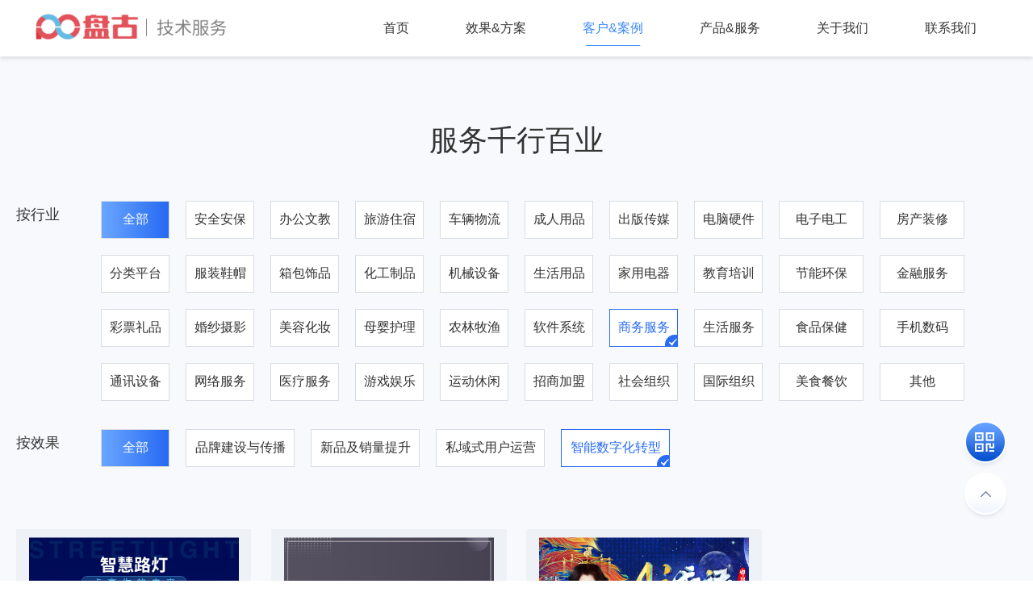

--- FILE ---
content_type: text/html; charset=utf-8
request_url: https://www.pangu.mobi/creative/list_1_%E5%95%86%E5%8A%A1%E6%9C%8D%E5%8A%A1_70.html
body_size: 4817
content:
<!DOCTYPE html>
<html lang="en">
<head>
<meta charset="utf-8">
<meta name="renderer" content="webkit">
<meta name="force-rendering" content="webkit"/>
<meta http-equiv="X-UA-Compatible" content="IE=edge,chrome=1">
<meta http-equiv="Cache-Control" content="no-cache, no-store, must-revalidate, no-transform"/>
<title>千行百业_客户&案例 - 智能营销技术服务- 盘古网络集团</title>
<meta name="keywords" content="企业网站建设,企业网站制作,网络推广,网站公司,营销推广,产品包装设计,包装设计公司,企业宣传片拍摄,定制网站开发,响应式网站建设,短视频拍摄制作公司,VR制作,VR全景视频制作,智慧教育解决方案,智慧农业解决方案,智慧景区解决方案,智慧政务综合解决方案,智慧交通建设方案,智慧城市建设方案,智慧医疗方案,智慧园区解决方案,智慧工厂综合解决方案,智慧园区综合管理系统">
<meta name="description" content="盘古为企业提供影视直播、媒体运营、视觉设计、企业上云、技术研发、智慧工程、VR全景和元宇宙等全方位产品，为客户提供综合性数字化创新服务，进一步助力企业及品牌的可持续发展。">
<meta name="copyright" content="盘古网络" />
<link rel="shortcut icon" href="/favicon.ico" type="image/x-icon" />
<link rel="stylesheet" type="text/css" href="/script/main.css" />
<link rel="stylesheet" type="text/css" href="/script/animation.css" />
<link rel="stylesheet" type="text/css" href="/script/animate.css" />
<link rel="stylesheet" type="text/css" href="/script/swiper-bundle.css" />
<script type="text/javascript" src="/script/jquery.js"></script>
<script type="text/javascript" src="/script/wow.js"></script>
<script type="text/javascript" src="/script/public.js"></script>
<script type="text/javascript" src="/script/swiper-bundle.js"></script>
<script type="text/javascript" src="/script/swiper-animate.js"></script>
<!--[if IE 6]>
<script type="text/javascript" src="/script/ie/DD_belatedPNG_0.0.8a-min.js"></script>
<script>DD_belatedPNG.fix('*');</script>
<![endif]-->
<!--[if lt IE 9]>
<script type="text/javascript" src="/script/ie/html5shiv.js"></script>
<script type="text/javascript" src="/script/ie/respond.min.js"></script>
<![endif]-->
<link rel="stylesheet" type="text/css" href="/script/s/creativea.css" />
<script type="text/javascript" src="/script/jquery.nicescroll.js"></script>
<script type="text/javascript" src="/script/jquery.parallax.js"></script>
<script type="text/javascript" src="/script/html.js"></script>
</head>
<body>
<div class="header_fiexd">
  <div class="header">
    <div class="headbox">
      <div class="head_logo"><a class="head_logo_a" href="/"><img class="head_logo_a_img" src="/images/logo.png"></a></div>
      <div class="navbox">
        <ul class="nav_ul">
          <li class="nav_li"><a class="nav_a" href="/">首页</a></li>
          <li class="nav_li"><a class="nav_a" href="/creative/">效果&方案</a>
            <ul class="xg_hy_it_ul1">
              <li><a href="/creative/spread.html">品牌建设与传播</a></li>
              <li><a href="/creative/sales.html">新品及销量提升</a></li>
              <li><a href="/creative/private.html">私域式用户运营</a></li>
              <li><a href="/creative/digital.html">智能数字化转型</a></li>
            </ul>
          </li>
          <li class="nav_li active-line"><a class="nav_a" href="/creative/case.html">客户&案例</a></li>
          <li class="nav_li"><a class="nav_a" href="/category/">产品&服务</a>
            <ul class="xg_hy_it_ul1">
              <li><a href="/category/movie.html">影视直播</a></li>
              <li><a href="/category/media.html">媒体运营</a></li>
              <li><a href="/category/design.html">视觉设计</a></li>
              <li><a href="/category/cloud.html">企业上云</a></li>
              <li><a href="/category/develop.html">技术研发</a></li>
              <li><a href="/category/ai.html">智慧工程</a></li>
            </ul>
          </li>
          <li class="nav_li"><a class="nav_a" href="/about.html">关于我们</a>
            <ul class="xg_hy_it_ul1">
              <li><a href="/about.html">关于我们</a></li>
              <li><a href="/join.html">加入我们</a></li>
            </ul>
          </li>
          <li class="nav_li"><a class="nav_a" href="/contact.html">联系我们</a></li>
        </ul>
      </div>
    </div>
  </div>
</div>
<div id="creativea">
	<div class="industry">
		<div class="title wow animate__fadeInUp" data-wow-duration="1s">服务千行百业</div>
		<img class="wow animate__fadeInUp" data-wow-duration="1s" src="/images/caseix/d1.png" alt="">
		<div class="type">
			<div class="wow animate__fadeInUp" data-wow-duration="1s">
				<p>按行业</p>
				<div class="list">
					<div class="all Y"><a href="/creative/list_1_0_70.html">全部</a></div>
					<div class="item">
						<a href="/creative/list_1_安全安保_70.html">安全安保</a>
						<img src="/images/caseix/check.png">
					</div><div class="item">
						<a href="/creative/list_1_办公文教_70.html">办公文教</a>
						<img src="/images/caseix/check.png">
					</div><div class="item">
						<a href="/creative/list_1_旅游住宿_70.html">旅游住宿</a>
						<img src="/images/caseix/check.png">
					</div><div class="item">
						<a href="/creative/list_1_车辆物流_70.html">车辆物流</a>
						<img src="/images/caseix/check.png">
					</div><div class="item">
						<a href="/creative/list_1_成人用品_70.html">成人用品</a>
						<img src="/images/caseix/check.png">
					</div><div class="item">
						<a href="/creative/list_1_出版传媒_70.html">出版传媒</a>
						<img src="/images/caseix/check.png">
					</div><div class="item">
						<a href="/creative/list_1_电脑硬件_70.html">电脑硬件</a>
						<img src="/images/caseix/check.png">
					</div><div class="item">
						<a href="/creative/list_1_电子电工_70.html">电子电工</a>
						<img src="/images/caseix/check.png">
					</div><div class="item">
						<a href="/creative/list_1_房产装修_70.html">房产装修</a>
						<img src="/images/caseix/check.png">
					</div><div class="item">
						<a href="/creative/list_1_分类平台_70.html">分类平台</a>
						<img src="/images/caseix/check.png">
					</div><div class="item">
						<a href="/creative/list_1_服装鞋帽_70.html">服装鞋帽</a>
						<img src="/images/caseix/check.png">
					</div><div class="item">
						<a href="/creative/list_1_箱包饰品_70.html">箱包饰品</a>
						<img src="/images/caseix/check.png">
					</div><div class="item">
						<a href="/creative/list_1_化工制品_70.html">化工制品</a>
						<img src="/images/caseix/check.png">
					</div><div class="item">
						<a href="/creative/list_1_机械设备_70.html">机械设备</a>
						<img src="/images/caseix/check.png">
					</div><div class="item">
						<a href="/creative/list_1_生活用品_70.html">生活用品</a>
						<img src="/images/caseix/check.png">
					</div><div class="item">
						<a href="/creative/list_1_家用电器_70.html">家用电器</a>
						<img src="/images/caseix/check.png">
					</div><div class="item">
						<a href="/creative/list_1_教育培训_70.html">教育培训</a>
						<img src="/images/caseix/check.png">
					</div><div class="item">
						<a href="/creative/list_1_节能环保_70.html">节能环保</a>
						<img src="/images/caseix/check.png">
					</div><div class="item">
						<a href="/creative/list_1_金融服务_70.html">金融服务</a>
						<img src="/images/caseix/check.png">
					</div><div class="item">
						<a href="/creative/list_1_彩票礼品_70.html">彩票礼品</a>
						<img src="/images/caseix/check.png">
					</div><div class="item">
						<a href="/creative/list_1_婚纱摄影_70.html">婚纱摄影</a>
						<img src="/images/caseix/check.png">
					</div><div class="item">
						<a href="/creative/list_1_美容化妆_70.html">美容化妆</a>
						<img src="/images/caseix/check.png">
					</div><div class="item">
						<a href="/creative/list_1_母婴护理_70.html">母婴护理</a>
						<img src="/images/caseix/check.png">
					</div><div class="item">
						<a href="/creative/list_1_农林牧渔_70.html">农林牧渔</a>
						<img src="/images/caseix/check.png">
					</div><div class="item">
						<a href="/creative/list_1_软件系统_70.html">软件系统</a>
						<img src="/images/caseix/check.png">
					</div><div class="item Y">
						<a href="/creative/list_1_商务服务_70.html">商务服务</a>
						<img src="/images/caseix/check.png">
					</div><div class="item">
						<a href="/creative/list_1_生活服务_70.html">生活服务</a>
						<img src="/images/caseix/check.png">
					</div><div class="item">
						<a href="/creative/list_1_食品保健_70.html">食品保健</a>
						<img src="/images/caseix/check.png">
					</div><div class="item">
						<a href="/creative/list_1_手机数码_70.html">手机数码</a>
						<img src="/images/caseix/check.png">
					</div><div class="item">
						<a href="/creative/list_1_通讯设备_70.html">通讯设备</a>
						<img src="/images/caseix/check.png">
					</div><div class="item">
						<a href="/creative/list_1_网络服务_70.html">网络服务</a>
						<img src="/images/caseix/check.png">
					</div><div class="item">
						<a href="/creative/list_1_医疗服务_70.html">医疗服务</a>
						<img src="/images/caseix/check.png">
					</div><div class="item">
						<a href="/creative/list_1_游戏娱乐_70.html">游戏娱乐</a>
						<img src="/images/caseix/check.png">
					</div><div class="item">
						<a href="/creative/list_1_运动休闲_70.html">运动休闲</a>
						<img src="/images/caseix/check.png">
					</div><div class="item">
						<a href="/creative/list_1_招商加盟_70.html">招商加盟</a>
						<img src="/images/caseix/check.png">
					</div><div class="item">
						<a href="/creative/list_1_社会组织_70.html">社会组织</a>
						<img src="/images/caseix/check.png">
					</div><div class="item">
						<a href="/creative/list_1_国际组织_70.html">国际组织</a>
						<img src="/images/caseix/check.png">
					</div><div class="item">
						<a href="/creative/list_1_美食餐饮_70.html">美食餐饮</a>
						<img src="/images/caseix/check.png">
					</div><div class="item">
						<a href="/creative/list_1_其他_70.html">其他</a>
						<img src="/images/caseix/check.png">
					</div></div>
			</div>
			<div class="wow animate__fadeInUp" data-wow-duration="1s">
				<p>按效果</p>
				<div class="list">
					<div class="all Y"><a href="/creative/list_1_商务服务_0.html">全部</a></div>
					<div class="item intent">
						<a href="/creative/list_1_商务服务_10.html">品牌建设与传播</a>
						<img src="/images/caseix/check.png">
					</div><div class="item intent">
						<a href="/creative/list_1_商务服务_30.html">新品及销量提升</a>
						<img src="/images/caseix/check.png">
					</div><div class="item intent">
						<a href="/creative/list_1_商务服务_50.html">私域式用户运营</a>
						<img src="/images/caseix/check.png">
					</div><div class="item intent Y">
						<a href="/creative/list_1_商务服务_70.html">智能数字化转型</a>
						<img src="/images/caseix/check.png">
					</div></div>
			</div>
		</div>
		<div class="goods wow animate__fadeInUp" data-wow-duration="1s">
			<a href="/creative/648ad93e45ebf17b82578d4c.html" target="_blank">
				<!-- <span>一等奖</span> -->
				<p><img src="/s/2306/82/c5773383.jpg" alt="智慧路灯，点亮你的未来"></p>
				<div>
					<div class="name">智慧路灯，点亮你的未来</div>
					<div class="exp">新型的智能化路灯，它可以通过互联网、云计算、大数据等技术实...</div>
					<div class="label">
						<p>智能硬件</p><p>智能路灯</p></div>
					<div class="num">
						<div>
							<p></p>
							<span></span>
						</div><div>
							<p></p>
							<span></span>
						</div><div>
							<p></p>
							<span></span>
						</div></div>
				</div>
			</a><a href="/creative/648ae02645ebf17b82da61e6.html" target="_blank">
				<!-- <span>一等奖</span> -->
				<p><img src="/s/2306/66/c9380109.jpg" alt="智能云银行方案"></p>
				<div>
					<div class="name">智能云银行方案</div>
					<div class="exp">对客户指定硬件设备进行功能平台搭建，打造人机交互使用场景，...</div>
					<div class="label">
						<p>硬件设备</p><p>平台搭建</p></div>
					<div class="num">
						<div>
							<p></p>
							<span></span>
						</div><div>
							<p></p>
							<span></span>
						</div><div>
							<p></p>
							<span></span>
						</div></div>
				</div>
			</a><a href="/creative/641a5867fb6de298683283c9.html" target="_blank">
				<!-- <span>一等奖</span> -->
				<p><img src="/s/2303/15/c7992358.jpg" alt="数字成语助力邯郸千年古城文化传播"></p>
				<div>
					<div class="name">数字成语助力邯郸千年古城文化传播</div>
					<div class="exp">由邯郸市和盘古公司合作开发的邯郸成语典故数字化项目，以“A...</div>
					<div class="label">
						<p>智慧政务</p><p>AI赋能</p></div>
					<div class="num">
						<div>
							<p></p>
							<span></span>
						</div><div>
							<p></p>
							<span></span>
						</div><div>
							<p></p>
							<span></span>
						</div></div>
				</div>
			</a></div>
		<div class="page wow animate__fadeInUp"></div>
	</div>
</div>
<script type="module">
new WOW().init();
</script>
<div class="footer">
    <div class="footerbox">
        <div class="service">
            <ul>
                <li><img src="/images/service_01.png" alt="">金牌服务1V1</li>
                <li><img src="/images/service_02.png" alt="">24小时服务</li>
                <li><img src="/images/service_03.png" alt="">实力雄厚</li>
                <li><img src="/images/service_04.png" alt="">专业团队</li>
            </ul>
        </div>
        <div class="footnav">
            <div class="quick">
                <div class="quick1">
                    <h3 class="quick_tit">发现盘古</h3>
                    <ul class="quick_ul">
                        <li><a href="https://www.panguweb.cn/index.php?m=cn&c=About&a=index" target="_blank">盘古网络集团</a></li>
                        <li><a href="/media.html">关注盘古</a></li>
                        <li><a href="/join.html">招贤纳士</a></li>
                        <li><a href="/partner.html">合作伙伴</a></li>
                    </ul>
                </div>
                <div class="quick1">
                    <h3 class="quick_tit">作品&模版</h3>
                    <ul class="quick_ul">
                        <li><a href="/category/video.html">影视作品</a></li>
                        <li><a href="/category/webpage_1_0_500_0.html">百度基木鱼</a></li>
                        <li><a href="/category/webpage_1_0_201_0.html">小程序模版</a></li>
                        <li><a href="/category/webpage_1_0_100_0.html">营销型网站</a></li>
                    </ul>
                </div>
                <div class="quick1">
                    <h3 class="quick_tit">条款与声明</h3>
                    <ul class="quick_ul">
                        <li><a href="/relate/xieyi.html">在线协议</a></li>
                        <li><a href="/relate/youfu.html">优服声明</a></li>
                        <li><a href="/relate/shouhou.html">售后支持</a></li>
                    </ul>
                </div>
            </div>
            <div class="footer_part">
                <div class="part_name">合作伙伴</div>
                <div class="part_cont">
                    <ul class="part_ul">
                        <li><a href="javascript:;"><img src="/images/partner/baidu.png"></a></li>
                        <li><a href="javascript:;"><img src="/images/partner/ali.png"></a></li>
                        <li><a href="javascript:;"><img src="/images/partner/huawei.png"></a></li>
                        <li><a href="javascript:;"><img src="/images/partner/tengxun.png"></a></li>
                        <li><a href="javascript:;"><img src="/images/partner/dell.png"></a></li>
                        <li><a href="javascript:;"><img src="/images/partner/pangu.png"></a></li>
                    </ul>
                </div>
            </div>
        </div>
        <div class="foottuijian">
            <div class="hottj">
                <div class="httjtitle">热门推荐</div>
                <div class="hottjCon"><a href="/category/63578aec4d18beffcda9a622.html">营销短视频</a><a href="/category/63578b2d4d18beffcda9a62b.html">广告片</a><a href="/category/63579afb4d18beffcd6f3605.html">智慧教育</a><a href="/category/63579b624d18beffcd6f3608.html">智能交通</a><a href="/category/63579c894d18beffcd4bdba2.html">智慧农业</a><a href="/category/635789d24d18beffcdc3b4ac.html">电商视频</a><a href="/category/63578b084d18beffcda9a625.html">新媒体短视频</a><a href="/category/63578b1b4d18beffcda9a628.html">宣传片</a><a href="/category/63578b694d18beffcd6f35dc.html">VR视频</a><a href="/category/63578bac4d18beffcda9a62e.html">MG动画</a><a href="/category/63578bbe4d18beffcd6f35df.html">影棚布景拍摄</a><a href="/category/63578ed54d18beffcdc3b4b8.html">百家号运营</a><a href="/category/63578ee64d18beffcd6f35e6.html">微信公众号运营</a><a href="/category/63578ef44d18beffcd6f35e9.html">小红书运营</a><a href="/category/63578f1c4d18beffcdc3b4bb.html">抖音运营</a><a href="/category/63578f584d18beffcdc3b4be.html">快手运营</a><a href="/category/638450fe2df2cef2817a1c07.html">电商与直播</a><a href="/category/6357943c4d18beffcd4bdb91.html">线上物料设计</a><a href="/category/6357944d4d18beffcd6f35ed.html">线下宣发设计</a><a href="/category/635794604d18beffcda9a63b.html">新媒体营销设计</a></div>
            </div>
        </div>
        <div class="footIco">
            <div class="footIco01">
                <p>
                    ©2023 盘古网络集团 &nbsp; 
                    <a href="/relate/law.html">法律声明</a>|
                    <a href="/relate/privacy.html">隐私政策</a>
                </p>
                <p><a href="https://beian.miit.gov.cn/" target="_blank">辽B1.B2-20120082-14</a></p>
            </div>
        </div>
    </div>
</div>
<div class="rightFix">
    <div class="fixCon01">
        <p><img src="/images/rightFix_02.png" alt=""></p>
        <p id="toTop"><img src="/images/rightFix_03.png" alt=""></p>
        <div class="wxewm">
            <img src="/images/qwm0.png" width="130" alt="盘古网络技术服务，立刻扫码惊喜无限！">
            <span>扫码了解更多详情</span>
        </div>
    </div>
</div>
<script>$(function(){$('#toTop').click(function(){$("body,html").animate({scrollTop: 0}, 1000);});});</script>
<script>
var _hmt = _hmt || [];
(function() {
  var hm = document.createElement("script");
  hm.src = "https://hm.baidu.com/hm.js?bb1ff46186b29ff344f3b0e5b1df8455";
  var s = document.getElementsByTagName("script")[0]; 
  s.parentNode.insertBefore(hm, s);
})();
</script>
</body>
</html>

--- FILE ---
content_type: text/css
request_url: https://www.pangu.mobi/script/s/creativea.css
body_size: 7238
content:
@charset "UTF-8";
/********************************** 入场 **********************************/
/* TRBL */
@-webkit-keyframes antrT {
  0% {
    opacity: 0;
    transform: translateY(-100vw);
  }
  100% {
    opacity: 1;
    transform: translateY(0);
  }
}
@keyframes antrT {
  0% {
    opacity: 0;
    transform: translateY(-100vw);
  }
  100% {
    opacity: 1;
    transform: translateY(0);
  }
}
@-webkit-keyframes antrTOS {
  0% {
    opacity: 0;
    transform: translateY(-40px);
  }
  100% {
    opacity: 1;
    transform: translateY(0);
  }
}
@keyframes antrTOS {
  0% {
    opacity: 0;
    transform: translateY(-40px);
  }
  100% {
    opacity: 1;
    transform: translateY(0);
  }
}
@-webkit-keyframes antrR {
  0% {
    opacity: 0;
    transform: translateX(100vw);
  }
  100% {
    opacity: 1;
    transform: translateX(0);
  }
}
@keyframes antrR {
  0% {
    opacity: 0;
    transform: translateX(100vw);
  }
  100% {
    opacity: 1;
    transform: translateX(0);
  }
}
@-webkit-keyframes antrROS {
  0% {
    opacity: 0;
    transform: translateX(40px);
  }
  100% {
    opacity: 1;
    transform: translateX(0);
  }
}
@keyframes antrROS {
  0% {
    opacity: 0;
    transform: translateX(40px);
  }
  100% {
    opacity: 1;
    transform: translateX(0);
  }
}
@-webkit-keyframes antrB {
  0% {
    opacity: 0;
    transform: translateY(100vw);
  }
  100% {
    opacity: 1;
    transform: translateY(0);
  }
}
@keyframes antrB {
  0% {
    opacity: 0;
    transform: translateY(100vw);
  }
  100% {
    opacity: 1;
    transform: translateY(0);
  }
}
@-webkit-keyframes antrBOS {
  0% {
    opacity: 0;
    transform: translateY(40px);
  }
  100% {
    opacity: 1;
    transform: translateY(0);
  }
}
@keyframes antrBOS {
  0% {
    opacity: 0;
    transform: translateY(40px);
  }
  100% {
    opacity: 1;
    transform: translateY(0);
  }
}
@-webkit-keyframes antrL {
  0% {
    opacity: 0;
    transform: translateX(-100vw);
  }
  100% {
    opacity: 1;
    transform: translateX(0);
  }
}
@keyframes antrL {
  0% {
    opacity: 0;
    transform: translateX(-100vw);
  }
  100% {
    opacity: 1;
    transform: translateX(0);
  }
}
@-webkit-keyframes antrLOS {
  0% {
    opacity: 0;
    transform: translateX(-40px);
  }
  100% {
    opacity: 1;
    transform: translateX(0);
  }
}
@keyframes antrLOS {
  0% {
    opacity: 0;
    transform: translateX(-40px);
  }
  100% {
    opacity: 1;
    transform: translateX(0);
  }
}
/* 透明 */
@-webkit-keyframes antrO {
  from {
    opacity: 0;
  }
  to {
    opacity: 1;
  }
}
@keyframes antrO {
  from {
    opacity: 0;
  }
  to {
    opacity: 1;
  }
}
/* 缩放 */
@-webkit-keyframes antrS {
  0% {
    opacity: 0;
    transform: scale(0);
  }
  85% {
    opacity: 1;
    transform: scale(1.1);
  }
  100% {
    transform: scale(1);
  }
}
@keyframes antrS {
  0% {
    opacity: 0;
    transform: scale(0);
  }
  85% {
    opacity: 1;
    transform: scale(1.1);
  }
  100% {
    transform: scale(1);
  }
}
@-webkit-keyframes antrSY {
  0% {
    opacity: 0;
    transform: scaleY(0);
  }
  100% {
    opacity: 1;
    transform: scaleY(1);
  }
}
@keyframes antrSY {
  0% {
    opacity: 0;
    transform: scaleY(0);
  }
  100% {
    opacity: 1;
    transform: scaleY(1);
  }
}
@-webkit-keyframes antrSX {
  0% {
    opacity: 0;
    transform: scaleX(0);
  }
  100% {
    opacity: 1;
    transform: scaleX(1);
  }
}
@keyframes antrSX {
  0% {
    opacity: 0;
    transform: scaleX(0);
  }
  100% {
    opacity: 1;
    transform: scaleX(1);
  }
}
/* 旋转缩放 */
@-webkit-keyframes antrSR {
  0% {
    opacity: 0;
    transform: scale(0) rotate(-360deg);
  }
  100% {
    opacity: 1;
    transform: scale(1) rotate(0);
  }
}
@keyframes antrSR {
  0% {
    opacity: 0;
    transform: scale(0) rotate(-360deg);
  }
  100% {
    opacity: 1;
    transform: scale(1) rotate(0);
  }
}
/* 虚化小到大 */
@-webkit-keyframes antrSOY {
  0% {
    opacity: 0;
    transform: scale(0);
  }
  100% {
    opacity: 1;
    transform: scale(1);
  }
}
@keyframes antrSOY {
  0% {
    opacity: 0;
    transform: scale(0);
  }
  100% {
    opacity: 1;
    transform: scale(1);
  }
}
/* 虚化大到小 */
@-webkit-keyframes antrSON {
  0% {
    opacity: 0;
    transform: scale(3);
  }
  100% {
    opacity: 1;
    transform: scale(1);
  }
}
@keyframes antrSON {
  0% {
    opacity: 0;
    transform: scale(3);
  }
  100% {
    opacity: 1;
    transform: scale(1);
  }
}
/* 隐藏 */
@-webkit-keyframes antrNone {
  0% {
    pointer-events: none;
    opacity: 0;
  }
  100% {
    pointer-events: none;
    opacity: 0;
  }
}
@keyframes antrNone {
  0% {
    pointer-events: none;
    opacity: 0;
  }
  100% {
    pointer-events: none;
    opacity: 0;
  }
}
/********************************** 退场 **********************************/
/* TRBL */
@-webkit-keyframes antrTN {
  from {
    opacity: 1;
    transform: translateY(0);
  }
  to {
    opacity: 0;
    transform: translateY(-100vw);
  }
}
@keyframes antrTN {
  from {
    opacity: 1;
    transform: translateY(0);
  }
  to {
    opacity: 0;
    transform: translateY(-100vw);
  }
}
@-webkit-keyframes antrRN {
  from {
    opacity: 1;
    transform: translateX(0);
  }
  to {
    opacity: 0;
    transform: translateX(100vw);
  }
}
@keyframes antrRN {
  from {
    opacity: 1;
    transform: translateX(0);
  }
  to {
    opacity: 0;
    transform: translateX(100vw);
  }
}
@-webkit-keyframes antrBN {
  from {
    opacity: 1;
    transform: translateY(0);
  }
  to {
    opacity: 0;
    transform: translateY(100vw);
  }
}
@keyframes antrBN {
  from {
    opacity: 1;
    transform: translateY(0);
  }
  to {
    opacity: 0;
    transform: translateY(100vw);
  }
}
@-webkit-keyframes antrLN {
  from {
    opacity: 1;
    transform: translateX(0);
  }
  to {
    opacity: 0;
    transform: translateX(-100vw);
  }
}
@keyframes antrLN {
  from {
    opacity: 1;
    transform: translateX(0);
  }
  to {
    opacity: 0;
    transform: translateX(-100vw);
  }
}
/* 缩放 */
@-webkit-keyframes antrSN {
  from {
    transform: scale(1);
  }
  to {
    transform: scale(0);
  }
}
@keyframes antrSN {
  from {
    transform: scale(1);
  }
  to {
    transform: scale(0);
  }
}
@-webkit-keyframes antrSYN {
  from {
    transform: scaleY(1);
  }
  to {
    transform: scaleY(0);
  }
}
@keyframes antrSYN {
  from {
    transform: scaleY(1);
  }
  to {
    transform: scaleY(0);
  }
}
@-webkit-keyframes antrSXN {
  from {
    transform: scaleX(1);
  }
  to {
    transform: scaleX(0);
  }
}
@keyframes antrSXN {
  from {
    transform: scaleX(1);
  }
  to {
    transform: scaleX(0);
  }
}
/* 透明 */
@-webkit-keyframes antrON {
  from {
    opacity: 1;
  }
  to {
    opacity: 0;
  }
}
@keyframes antrON {
  from {
    opacity: 1;
  }
  to {
    opacity: 0;
  }
}
/********************************** 重复 **********************************/
/* 旋转 */
@-webkit-keyframes antrRI {
  from {
    transform: rotate(0);
  }
  to {
    transform: rotate(360deg);
  }
}
@keyframes antrRI {
  from {
    transform: rotate(0);
  }
  to {
    transform: rotate(360deg);
  }
}
@-webkit-keyframes antrTBYI {
  0% {
    transform: translateY(0);
  }
  50% {
    transform: translateY(-5px);
  }
  100% {
    transform: translateY(0);
  }
}
@keyframes antrTBYI {
  0% {
    transform: translateY(0);
  }
  50% {
    transform: translateY(-5px);
  }
  100% {
    transform: translateY(0);
  }
}
@-webkit-keyframes antrBTYI {
  0% {
    transform: translateY(0);
  }
  50% {
    transform: translateY(5px);
  }
  100% {
    transform: translateY(0);
  }
}
@keyframes antrBTYI {
  0% {
    transform: translateY(0);
  }
  50% {
    transform: translateY(5px);
  }
  100% {
    transform: translateY(0);
  }
}
@-webkit-keyframes antrLRXI {
  0% {
    transform: translateX(0);
  }
  50% {
    transform: translateX(-5px);
  }
  100% {
    transform: translateX(0);
  }
}
@keyframes antrLRXI {
  0% {
    transform: translateX(0);
  }
  50% {
    transform: translateX(-5px);
  }
  100% {
    transform: translateX(0);
  }
}
@-webkit-keyframes antrRLXI {
  0% {
    transform: translateX(0);
  }
  50% {
    transform: translateX(5px);
  }
  100% {
    transform: translateX(0);
  }
}
@keyframes antrRLXI {
  0% {
    transform: translateX(0);
  }
  50% {
    transform: translateX(5px);
  }
  100% {
    transform: translateX(0);
  }
}
/* 缩放 */
@-webkit-keyframes antrSI {
  0% {
    transform: scale(1);
  }
  50% {
    transform: scale(1.1);
  }
  100% {
    transform: scale(1);
  }
}
@keyframes antrSI {
  0% {
    transform: scale(1);
  }
  50% {
    transform: scale(1.1);
  }
  100% {
    transform: scale(1);
  }
}
/* 放大虚化 */
@-webkit-keyframes antrSOYI {
  from {
    transform: scale(0);
    opacity: 1;
  }
  to {
    transform: scale(2);
    opacity: 0;
  }
}
@keyframes antrSOYI {
  from {
    transform: scale(0);
    opacity: 1;
  }
  to {
    transform: scale(2);
    opacity: 0;
  }
}
/* 缩小虚化 */
@-webkit-keyframes antrSONI {
  from {
    transform: scale(2);
    opacity: 1;
  }
  to {
    transform: scale(0);
    opacity: 0;
  }
}
@keyframes antrSONI {
  from {
    transform: scale(2);
    opacity: 1;
  }
  to {
    transform: scale(0);
    opacity: 0;
  }
}
/* 透明 */
@-webkit-keyframes antrOI {
  0% {
    opacity: 1;
  }
  50% {
    opacity: 0.5;
  }
  100% {
    opacity: 1;
  }
}
@keyframes antrOI {
  0% {
    opacity: 1;
  }
  50% {
    opacity: 0.5;
  }
  100% {
    opacity: 1;
  }
}
/********************************** div **********************************/
/*  */
* {
  padding: 0;
  margin: 0;
  -webkit-tap-highlight-color: transparent;
}
@media screen and (min-width: 600px) {
  * {
    scrollbar-width: 5px;
    scrollbar-color: #201919 #e0e0e0;
  }
  *::-webkit-scrollbar {
    width: 5px;
  }
  *::-webkit-scrollbar-thumb {
    background-color: #201919;
  }
  *::-webkit-scrollbar-track {
    background-color: #e0e0e0;
  }
  *::-webkit-scrollbar-button {
    display: none;
  }
}

a {
  color: inherit;
  text-decoration: none;
}

input {
  --inputPlaceholderColor: #808080;
  outline: none;
  border: none;
  background-color: transparent;
}
input::-webkit-input-placeholder {
  color: var(--inputPlaceholderColor);
}

button {
  line-height: 100%;
  background-color: transparent;
  border: none;
  cursor: pointer;
}
button::after {
  border: none;
}

html,
body {
  overflow-x: hidden;
}

@media screen and (min-width: 600px) {
  .M {
    display: none !important;
  }
}
@media screen and (max-width: 600px) {
  .P {
    display: none !important;
  }
}
/* 弹窗打开 */
.tipsY .tipsM {
  opacity: 1 !important;
  pointer-events: auto !important;
}
.tipsY .tipsE {
  opacity: 1 !important;
  pointer-events: auto !important;
  transform: translateY(-50%) !important;
}

/* 弹窗样式 */
.tips .tipsM {
  position: fixed;
  top: 0;
  left: 0;
  z-index: 20;
  width: 100vw;
  height: 100vh;
  background: rgba(0, 0, 0, 0.7);
  opacity: 0;
  pointer-events: none;
  transition-duration: 0.4s;
}
.tips .tipsE {
  position: fixed;
  top: 50%;
  left: 0;
  right: 0;
  margin: 0 auto;
  opacity: 0;
  z-index: 25;
  pointer-events: none;
  box-sizing: border-box;
  transition-duration: 0.4s;
  transform: translateY(-70%);
  background-color: #fff;
}

/* tab切换内容 */
.tabData {
  position: relative;
}
.tabData > div {
  position: fixed;
  pointer-events: none;
  opacity: 0;
}
.tabData .Y {
  position: relative;
  pointer-events: auto;
  opacity: 1;
  transition-duration: 0.4s;
}

/* 暂无数据 */
.listNone {
  text-align: center;
  color: #666;
  font-size: 14px;
  margin: 100px auto;
}
.listNone img {
  margin-bottom: 10px;
}
@media screen and (max-width: 600px) {
  .listNone img {
    width: 100%;
  }
}

.banner {
  width: 100vw;
}

.itemBg {
  position: absolute;
  left: 0;
  top: 0;
  width: 100vw;
  z-index: -1;
}

/* 头 */
.head {
  display: flex;
  align-items: center;
  justify-content: center;
  padding: 0 360px;
  justify-content: flex-end;
  position: fixed;
  top: 0;
  left: 0;
  width: 100vw;
  height: 85px;
  box-sizing: border-box;
  transition: all 0.4s ease-in-out;
  z-index: 15;
}
@media screen and (max-width: 1700px) {
  .head {
    padding: 0 150px;
  }
}
@media screen and (max-width: 1500px) {
  .head {
    padding: 0 50px;
  }
}
@media screen and (max-width: 600px) {
  .head {
    padding: 0 4vw;
  }
}
.head > img {
  position: absolute;
  left: 360px;
  transition-duration: 0.5s;
}
@media screen and (max-width: 1700px) {
  .head > img {
    left: 150px;
  }
}
@media screen and (max-width: 1500px) {
  .head > img {
    left: 50px;
  }
}
@media screen and (max-width: 600px) {
  .head > img {
    left: 4vw;
  }
}
.head .logoB {
  opacity: 0;
  z-index: 1;
}
.head .item {
  display: flex;
  align-items: center;
  justify-content: center;
  justify-content: space-between;
  height: 100%;
}
.head .item > div {
  position: relative;
  --color: #fff;
}
.head .item > div > a {
  color: var(--color);
  font-size: 16px;
  line-height: 85px;
  transition: all 0.3s ease-in-out;
  position: relative;
  z-index: 2;
}
.head .item > div > a::after {
  content: "";
  position: absolute;
  left: 0;
  right: 0;
  bottom: -10px;
  margin: 0 auto;
  width: 0;
  height: 1px;
  background-color: var(--color);
  overflow: hidden;
  transition: all 0.2s ease;
}
.head .item > div + div {
  margin-left: 80px;
}
.head .item > div .more {
  position: absolute;
  left: 50%;
  top: 0;
  width: 150px;
  padding-top: 85px;
  transform: translateX(-50%);
  background-color: rgba(255, 255, 255, 0.7);
  box-shadow: 0 0 3px rgba(0, 0, 0, 0.1);
  border-radius: 0 0 1px 1px;
  transition: padding 0.1s ease-in-out, top 0.1s ease-in-out, -webkit-clip-path 0.5s ease-in-out;
  transition: clip-path 0.5s ease-in-out, padding 0.1s ease-in-out, top 0.1s ease-in-out;
  transition: clip-path 0.5s ease-in-out, padding 0.1s ease-in-out, top 0.1s ease-in-out, -webkit-clip-path 0.5s ease-in-out;
  -webkit-clip-path: polygon(-3px 0, calc(100% + 3px) 0, calc(100% + 3px) 0, -3px 0);
          clip-path: polygon(-3px 0, calc(100% + 3px) 0, calc(100% + 3px) 0, -3px 0);
  pointer-events: none;
}
.head .item > div .more a {
  display: block;
  width: 100%;
  text-align: center;
  line-height: 55px;
  font-size: 15px;
  position: relative;
  z-index: 1;
  color: #fff;
  transition-duration: 0.4s;
}
.head .item > div .more a::after {
  content: "";
  position: absolute;
  left: 0;
  top: 0;
  width: 0;
  height: 100%;
  background-color: #ddebff;
  transition-duration: 0.3s;
  z-index: -1;
}
.head .item > div .more a:hover {
  transition-delay: 0.1s;
  color: #3888fc;
}
.head .item > div .more a:hover::after {
  width: 100%;
}
.head .item .moreHover .more a {
  color: #333;
}
.head .item .moreHover:hover {
  --color: #3888fc;
}
.head .item .moreHover:hover .more {
  pointer-events: all;
  -webkit-clip-path: polygon(-3px 0, calc(100% + 3px) 0, calc(100% + 3px) calc(100% + 3px), -3px calc(100% + 3px));
          clip-path: polygon(-3px 0, calc(100% + 3px) 0, calc(100% + 3px) calc(100% + 3px), -3px calc(100% + 3px));
}
.head .item .Y, .head .item > div:hover > a:after {
  width: 100%;
  transition-duration: 0.4s;
}

.headBg,
.headTintBg,
.headTransparentBg {
  background-color: #fff;
  box-shadow: 0 1px 4px #f3f3f3;
}
.headBg .item > div,
.headTintBg .item > div,
.headTransparentBg .item > div {
  --color: #333;
}
.headBg .item > div:hover,
.headTintBg .item > div:hover,
.headTransparentBg .item > div:hover {
  --color: #3888fc;
}
.headBg .logoA,
.headTintBg .logoA,
.headTransparentBg .logoA {
  opacity: 0;
}
.headBg .logoB,
.headTintBg .logoB,
.headTransparentBg .logoB {
  opacity: 1;
}

.headTintBg {
  background-color: rgba(255, 255, 255, 0.55);
}

.headTransparentBg {
  background-color: rgba(255, 255, 255, 0);
  box-shadow: 0 1px 4px rgba(255, 255, 255, 0);
}

.headTintBg.headBg,
.headTransparentBg.headBg {
  background-color: #fff !important;
}

.headBg .more {
  padding-top: 0 !important;
  top: 100% !important;
}

/* 尾 */
.tail {
  padding: 0 360px;
  background-color: #282828;
  position: relative;
  z-index: 5;
}
@media screen and (max-width: 1700px) {
  .tail {
    padding: 0 150px;
  }
}
@media screen and (max-width: 1500px) {
  .tail {
    padding: 0 50px;
  }
}
@media screen and (max-width: 600px) {
  .tail {
    padding: 0 4vw;
  }
}
.tail .tit {
  color: #b8b8b8;
  font-size: 18px;
}
.tail .cooperation {
  padding: 50px 0 40px;
  margin-bottom: 50px;
  border-bottom: 1px solid #4a4a4b;
}
.tail .cooperation .list {
  display: flex;
  flex-wrap: wrap;
  margin-top: 15px;
}
.tail .cooperation .list p,
.tail .cooperation .list a {
  display: flex;
  align-items: center;
  justify-content: center;
  width: 10%;
  height: 30px;
  margin: 15px 0;
  margin-left: 5%;
  transition-duration: 0.5s;
}
.tail .cooperation .list p img,
.tail .cooperation .list a img {
  width: 100%;
}
.tail .cooperation .list p:hover,
.tail .cooperation .list a:hover {
  transform: scale(1.1);
}
.tail .cooperation .list p:nth-child(7n+1),
.tail .cooperation .list a:nth-child(7n+1) {
  margin-left: 0 !important;
}
.tail .quick {
  display: flex;
  border-bottom: 1px solid #4a4a4b;
  padding-bottom: 30px;
}
.tail .quick .tit {
  margin-bottom: 20px;
}
.tail .quick > div .list {
  display: flex;
  flex-wrap: wrap;
}
.tail .quick > div .list a {
  color: #565656;
  font-size: 14px;
  line-height: 40px;
  display: block;
  width: 50%;
  transition-duration: 0.4s;
  white-space: nowrap;
}
.tail .quick > div .list a:hover {
  color: #b8b8b8;
}
.tail .quick .L {
  width: 200px;
}
.tail .quick .L .list a {
  width: 100% !important;
}
.tail .quick .C {
  width: 300px;
  margin-left: 120px;
  margin-right: 170px;
}
.tail .quick .R {
  width: 350px;
}
.tail .keeponrecord {
  text-align: center;
  padding: 20px 0;
  color: #b8b8b8;
  font-size: 14px;
}
.tail .keeponrecord a {
  color: #b8b8b8;
  padding-left: 8px;
}

#creativea .title {
  text-align: center;
  color: #333;
  font-size: 36px;
}
#creativea .story {
  /* margin-top: 85px; */
  padding-top: 60px;
  height: 750px;
  position: relative;
  z-index: 3;
  text-align: center;
  box-sizing: border-box;
}
#creativea .story .exp {
  color: #fff;
  font-size: 24px;
  background-image: linear-gradient(90deg, #66a2fe, #296cf3);
  margin: 25px 0 40px;
  display: inline-block;
  border-radius: 10px;
  padding: 8px 20px;
  transition-duration: 0.4s;
}
#creativea .story .exp:hover {
  box-shadow: 0 1px 10px #689aff;
}
#creativea .story .num {
  display: flex;
  align-items: center;
  justify-content: center;
}
#creativea .story .num .item {
  color: #666;
  padding: 0 95px;
}
#creativea .story .num .item > div {
  display: flex;
  align-items: flex-end;
  font-size: 16px;
}
#creativea .story .num .item > div p {
  font-size: 60px;
  font-weight: bold;
  letter-spacing: -0.5px;
  font-family: "黑体";
  position: relative;
  overflow: hidden;
}
#creativea .story .num .item > div p::after {
  content: "";
  background-color: #fff;
  border-radius: 100px;
  width: 20px;
  height: 100%;
  position: absolute;
  left: -40px;
  z-index: 1;
  transition: all 0.4s ease-in-out;
  transform: rotate(20deg);
  pointer-events: none;
  filter: blur(10px);
}
#creativea .story .num .item > div span {
  display: block;
  padding-bottom: 12px;
}
#creativea .story .num .item > div:hover p:after {
  left: 110%;
}
#creativea .story .num .item > span {
  font-size: 18px;
}
#creativea .story .num .item + .item {
  border-left: 1px solid #999;
}
#creativea .story > img {
  position: absolute;
  top: 50%;
  left: 50%;
  transform: translate(-50%, -50%);
  width: 1915px;
  height: 748px;
  z-index: -2;
}
#creativea .story .tabData {
  position: relative;
}
#creativea .story .tabData a {
  display: block;
  position: fixed;
  pointer-events: none;
  opacity: 0;
  overflow: hidden;
}
#creativea .story .tabData .Y {
  position: relative;
  pointer-events: auto;
  opacity: 1;
  transition-duration: 0.4s;
}
#creativea .story .swiperT {
  position: absolute;
  left: 0;
  right: 0;
  margin: 0 auto;
  bottom: 40px;
  width: 1015px;
  height: 405px;
  z-index: -1;
  pointer-events: none;
}
#creativea .story .swiperT > img {
  position: absolute;
}
#creativea .story .swiperT .screen {
  width: 1095px;
  height: 480px;
  left: -40px;
  top: -39.5px;
  z-index: 5;
}
#creativea .story .swiperT .coverT {
  top: -13px;
  left: 0;
  z-index: 3;
}
#creativea .story .swiperT .coverB {
  bottom: -5px;
  left: 2px;
  z-index: 3;
}
#creativea .story .swiperT .tabData {
  display: flex;
  align-items: center;
  justify-content: center;
  width: 100%;
  height: 100%;
  z-index: 1;
}
#creativea .story .swiperT .tabData a {
  display: block;
  width: calc(100% - 5px);
  height: calc(100% - 5px);
  margin-left: 2.5px;
}
#creativea .story .swiperT .tabData a img {
  height: 100%;
  transition-duration: 0.4s;
}
#creativea .story .swiperT .tabData a:hover img {
  transform: scale(1.05);
}
#creativea .story .swiperB {
  position: absolute;
  bottom: -40px;
  left: 0;
  right: 0;
  margin: 0 auto;
  z-index: 2;
  pointer-events: none;
}
#creativea .story .swiperB .tabData {
  position: absolute;
  top: 10px;
  left: 0;
  right: 0;
  margin: 0 auto;
  width: 285px;
  height: 155px;
  z-index: 1;
  perspective: 200px;
}
#creativea .story .swiperB .tabData a {
  display: block;
  width: 100%;
  height: 100%;
  transform: rotateX(4deg);
}
#creativea .story .swiperB .tabData a img {
  width: 100%;
  transition-duration: 0.4s;
}
#creativea .story .swiperB .tabData a:hover img {
  transform: scale(1.05);
}
#creativea .story .nav {
  display: flex;
  align-items: center;
  justify-content: center;
  width: 100%;
  position: absolute;
  bottom: -25px;
  left: 0;
  width: 100%;
  text-align: center;
  z-index: 1;
}
#creativea .story .nav div:nth-child(4) {
  margin-left: 310px;
}
#creativea .story .nav div {
  text-align: center;
  width: 145px;
  padding: 15px 0;
  background-color: #fff;
  color: #333;
  font-size: 16px;
  margin: 0 2px;
  box-shadow: 0 1px 10px #e2ebfb;
  position: relative;
  z-index: 2;
  transition-duration: 0.4s;
}
#creativea .story .nav div::after, #creativea .story .nav div::before {
  content: "";
  position: absolute;
  pointer-events: none;
  opacity: 0;
  transition: all 0.4s ease-in-out;
}
#creativea .story .nav div::after {
  left: 0;
  top: 0;
  width: 100%;
  height: 100%;
  background-image: linear-gradient(120deg, #66a2fe, #2a6df3);
  z-index: -1;
}
#creativea .story .nav div::before {
  top: 0;
  left: 0;
  right: 0;
  margin: 0 auto;
  width: 0px;
  height: 0px;
  border-bottom: 10px solid #4d8cf9;
  border-left: 6px solid transparent;
  border-right: 6px solid transparent;
  z-index: -3;
}
#creativea .story .nav .Y {
  color: #fff;
}
#creativea .story .nav .Y::after {
  opacity: 1;
}
#creativea .story .nav .Y::before {
  opacity: 1;
  top: -10px;
  transition-delay: 0.1s;
}
#creativea .cooperations {
  padding: 80px 0 40px;
  position: relative;
  background-attachment: #f7f9fc;
}
#creativea .cooperations > img {
  position: absolute;
}
#creativea .cooperations .bgL {
  left: 0;
  top: 0;
}
#creativea .cooperations .bgR {
  right: 0;
  bottom: 0;
}
#creativea .cooperations .bgC {
  top: 15px;
  left: 0;
  right: 0;
  margin: 0 auto;
  letter-spacing: .5px;
  line-height: 30px;
}
#creativea .cooperations .exp {
  text-align: center;
  font-size: 16px;
  color: #666;
  margin: 15px 0;
}
#creativea .cooperations .list {
  padding: 70px 0;
  transform-style: preserve-3d;
  width: 100vw;
  transition-duration: 0.4s;
}
@media screen and (max-width: 1300px) {
  #creativea .cooperations .list {
    transform: scale(0.8);
  }
}
#creativea .cooperations .list > div {
  display: flex;
  align-items: center;
  justify-content: center;
  transform-style: preserve-3d;
}
#creativea .cooperations .list > div > div,
#creativea .cooperations .list > div a {
  width: 165px;
  height: 75px;
  position: relative;
  z-index: 3;
  transition-duration: 0.4s;
  overflow: hidden;
}
#creativea .cooperations .list > div > div:hover,
#creativea .cooperations .list > div a:hover {
  filter: drop-shadow(0 0 10px #c7d8ff);
  transform: scale(1.05);
}
#creativea .cooperations .list > div > div:hover .Y,
#creativea .cooperations .list > div a:hover .Y {
  opacity: 1;
}
#creativea .cooperations .list > div > div .bg,
#creativea .cooperations .list > div a .bg {
  position: absolute;
  z-index: -2;
  left: 0;
  top: 0;
  width: 100%;
  height: 100%;
}
#creativea .cooperations .list > div > div .N,
#creativea .cooperations .list > div > div .Y,
#creativea .cooperations .list > div a .N,
#creativea .cooperations .list > div a .Y {
  position: absolute;
  top: 50%;
  left: 50%;
  transform: translate(-50%, -50%) scale(0.98);
  transition-duration: 0.4s;
}
#creativea .cooperations .list > div > div .Y,
#creativea .cooperations .list > div a .Y {
  z-index: 1;
  opacity: 0;
}
#creativea .cooperations .list > div > div > div,
#creativea .cooperations .list > div a > div {
  margin-top: 7px !important;
  margin-bottom: 7px !important;
}
#creativea .cooperations .list .itemA > div:nth-child(2) {
  margin: 0 180px;
}
#creativea .cooperations .list .itemB {
  margin: -27.5px 0;
}
#creativea .cooperations .list .itemB > div + div {
  margin-left: 190px;
}
#creativea .cooperations .list .itemC > div {
  width: 215px;
  height: 100px;
}
#creativea .cooperations .list .itemC > div:nth-child(2) {
  margin: 0 130px;
}
#creativea .cooperations .list .itemD {
  margin-top: -32.5px;
}
#creativea .cooperations .list .itemD > div + div {
  margin-left: 180px;
}
#creativea .case {
  position: relative;
  height: 850px;
}
#creativea .case > span {
  position: absolute;
  left: 0;
  top: 70px;
  width: 100%;
  text-align: center;
  display: block;
  color: #fff;
  font-size: 34px;
  z-index: 3;
}
#creativea .case .tabData {
  position: relative;
  height: 100%;
  z-index: 2;
  background-color: #296cf3;
}
#creativea .case .tabData > div {
  padding: 0 360px;
  padding-top: 150px !important;
  box-sizing: border-box;
  height: 100%;
}
@media screen and (max-width: 1700px) {
  #creativea .case .tabData > div {
    padding: 0 150px;
  }
}
@media screen and (max-width: 1500px) {
  #creativea .case .tabData > div {
    padding: 0 50px;
  }
}
@media screen and (max-width: 600px) {
  #creativea .case .tabData > div {
    padding: 0 4vw;
  }
}
#creativea .case .tabData > div > img {
  position: absolute;
  left: 50%;
  top: 50%;
  transform: translate(-50%, -50%);
  height: 100%;
  z-index: -1;
}
#creativea .case .tabData > div > div {
  display: flex;
  justify-content: space-between;
  height: calc(100% - 130px);
  position: relative;
}
#creativea .case .tabData > div > div .info {
  color: #fff;
  width: 550px;
}
#creativea .case .tabData > div > div .info a {
  display: inline-block;
  color: #fff;
}
#creativea .case .tabData > div > div .info .tit {
  position: relative;
}
#creativea .case .tabData > div > div .info .tit::after {
  content: "";
  position: absolute;
  left: 0;
  bottom: -10px;
  font-size: 24px;
  width: 1.2em;
  height: 6px;
  border-radius: 100px;
  background-color: #fff;
}
#creativea .case .tabData > div > div .info .tit p {
  font-size: 24px;
  transition-duration: 0.3s;
}
#creativea .case .tabData > div > div .info .tit p:hover {
  transform: translateX(4px);
}
#creativea .case .tabData > div > div .info .tit span {
  font-size: 17px;
  display: block;
  padding: 15px 0;
  transition-duration: 0.3s;
}
#creativea .case .tabData > div > div .info .tit span:hover {
  transform: translateX(4px);
}
#creativea .case .tabData > div > div .info .exp {
  font-size: 14px;
  line-height: 28px;
  margin-top: 60px;
  transition-duration: 0.3s;
}
#creativea .case .tabData > div > div .info .exp:hover {
  transform: translateX(4px);
}
#creativea .case .tabData > div > div .info .label {
  margin: 30px 0 40px;
  font-size: 17px;
}
#creativea .case .tabData > div > div .info .label a {
  margin-left: 5px;
  transition-duration: 0.3s;
}
#creativea .case .tabData > div > div .info .label a:hover {
  transform: translateY(-2px);
}
#creativea .case .tabData > div > div .info .label span {
  color: #fff3af;
  font-weight: bold;
}
#creativea .case .tabData > div > div .info .but {
  padding: 13px 60px;
  border: 1px solid;
  font-size: 16px;
  transition: all 0.4s ease-in-out;
}
#creativea .case .tabData > div > div .info .but:hover {
  background-color: #fff;
  color: #296cf3;
}
#creativea .case .tabData > div > div .info .icon {
  position: absolute;
  left: 0;
  bottom: 75px;
  width: 31px;
  margin-top: 60px;
  z-index: 2;
}
#creativea .case .tabData > div > div .info .icon img {
  display: block;
  margin-top: 5px;
  opacity: 0.5;
  transition-duration: 0.4s;
  cursor: pointer;
}
#creativea .case .tabData > div > div .info .icon img:hover {
  opacity: 1;
}
#creativea .case .tabData > div > div > img {
  position: absolute;
  right: 0;
  bottom: 0;
  transition-duration: 0.4s;
}
#creativea .case .tabData > div > div > img:hover {
  transform: translateX(5px);
}
#creativea .case .tabData > div:nth-child(1) > div > img {
  bottom: 50px;
}
@media screen and (max-width: 1300px) {
  #creativea .case .tabData > div:nth-child(2) > div > img {
    width: calc(100% - 550px);
  }
}
@media screen and (max-width: 1300px) {
  #creativea .case .tabData > div:nth-child(4) > div > img {
    width: calc(100% - 520px);
    right: -40px;
    bottom: 100px;
  }
}
#creativea .case .tabData > div:nth-child(5) > div > img, #creativea .case .tabData > div:nth-child(7) > div > img {
  right: -95px;
  bottom: 50px;
}
@media screen and (max-width: 1300px) {
  #creativea .case .tabData > div:nth-child(5) > div > img, #creativea .case .tabData > div:nth-child(7) > div > img {
    width: calc(100% - 450px);
    right: -65px;
    bottom: 200px !important;
  }
}
#creativea .case .tabData > div:nth-child(7) > div > img {
  bottom: 90px;
}
#creativea .case .tabData > div:nth-child(6) > div > img {
  width: 630px;
}
@media screen and (max-width: 1300px) {
  #creativea .case .tabData > div:nth-child(6) > div > img {
    width: calc(100% - 520px) !important;
  }
}
#creativea .case .tabData > div:nth-child(9) > div > img {
  right: -130px;
}
@media screen and (max-width: 1300px) {
  #creativea .case .tabData > div:nth-child(9) > div > img {
    width: calc(100% - 400px) !important;
    right: -50px;
    bottom: 50px;
  }
}
#creativea .case .tabData > div:nth-child(10) > div > img {
  right: -200px;
  bottom: -50px;
}
@media screen and (max-width: 1300px) {
  #creativea .case .tabData > div:nth-child(10) > div > img {
    width: calc(100% - 350px) !important;
    right: -150px;
    bottom: 20px;
  }
}
#creativea .case .caseTab {
  position: absolute;
  bottom: 0;
  left: 0;
  width: 100%;
  border-top: 1px solid #fff;
  border-bottom: 1px solid #fff;
  background-color: rgba(0, 0, 0, 0.25);
  z-index: 5;
}
#creativea .case .caseTab .swiper-slide .item {
  display: flex;
  align-items: center;
  justify-content: center;
  justify-content: space-between;
  width: 100%;
  font-size: 18px;
  color: #fff;
  transition-duration: 0.4s;
  overflow: hidden;
  padding: 0 25px;
  height: 130px;
  position: relative;
  box-sizing: border-box;
  cursor: pointer;
}
#creativea .case .caseTab .swiper-slide .item::after {
  content: "";
  position: absolute;
  left: 0;
  top: 50%;
  transform: translateY(-50%);
  width: 0;
  height: 100%;
  background-image: linear-gradient(90deg, #66a2fe, #296cf3);
  z-index: -1;
  opacity: 0;
  transition: all 0.4s ease-in-out;
}
#creativea .case .caseTab .swiper-slide .item p {
  width: 9em;
  overflow: hidden;
  text-overflow: ellipsis;
  display: -webkit-box;
  -webkit-box-orient: vertical;
  -webkit-line-clamp: 2;
}
#creativea .case .caseTab .swiper-slide .Y::after {
  opacity: 1;
  width: 100%;
}
#creativea .case .caseTab .swiper-slide + .swiper-slide {
  border-left: 1px solid #fff;
}
#creativea .industry {
  background-color: #f7f9fc;
  padding: 80px 0;
  position: relative;
  z-index: 2;
}
#creativea .industry > img {
  position: absolute;
  right: 0;
  bottom: 0;
  z-index: -1;
}
#creativea .industry .type {
  margin: 0 360px;
  padding: 40px 0;
}
@media screen and (max-width: 1700px) {
  #creativea .industry .type {
    margin: 0 150px;
  }
}
@media screen and (max-width: 1500px) {
  #creativea .industry .type {
    margin: 0 50px;
  }
}
@media screen and (max-width: 600px) {
  #creativea .industry .type {
    margin: 0 4vw;
  }
}
@media screen and (max-width: 1300px) {
  #creativea .industry .type {
    margin: 0 20px;
  }
}
#creativea .industry .type > div {
  display: flex;
  margin-bottom: 15px;
}
#creativea .industry .type > div > p {
  width: 5em;
  margin-right: 5px;
  padding-top: 15px;
  font-size: 18px;
  color: #333;
}
#creativea .industry .type > div .list {
  display: flex;
  flex-wrap: wrap;
  width: calc(100% - 5em - 5px);
  font-size: 18px;
}
#creativea .industry .type > div .list > div:nth-child(10n+9), #creativea .industry .type > div .list > div:nth-child(10n+10) {
  width: 105px !important;
}
#creativea .industry .type > div .list > div {
  cursor: pointer;
  background-color: #fff;
  border: 1px solid #d8dde5;
  position: relative;
  width: 85px;
  margin: 10px;
  padding: 12px 0;
  box-sizing: border-box;
  overflow: hidden;
  z-index: 2;
  transition-duration: 0.3s;
  text-align: center;
  color: #333;
  font-size: 16px;
}
#creativea .industry .type > div .list > div.intent {
  width: 135px;
}
#creativea .industry .type > div .list > div img, #creativea .industry .type > div .list > div::after {
  position: absolute;
  right: 0;
  bottom: 0;
  transform: translateX(100%);
  transition: all 0.4s ease-in-out;
}
#creativea .industry .type > div .list > div::after {
  content: "";
  width: 24px;
  height: 24px;
  right: -9px;
  bottom: -10px;
  border-radius: 100px;
  background-color: #296cf3;
  z-index: -1;
}
#creativea .industry .type > div .list .item:hover {
  border-color: #296cf3;
}
#creativea .industry .type > div .list .item.Y {
  color: #296cf3;
  border-color: #296cf3;
}
#creativea .industry .type > div .list .item.Y img, #creativea .industry .type > div .list .item.Y::after {
  transform: translateX(0);
}
#creativea .industry .type > div .list .all::before {
  content: "";
  position: absolute;
  left: 0;
  top: 0;
  z-index: -1;
  width: 100%;
  height: 100%;
  background-image: linear-gradient(90deg, #6aa6ff, #2569f2);
  opacity: 0;
  transition: opacity 0.4s ease-in-out;
}
#creativea .industry .type > div .list .all.Y {
  color: #fff;
}
#creativea .industry .type > div .list .all.Y::before {
  opacity: 1;
}
#creativea .industry .goods {
  margin: 0 360px;
  padding-bottom: 80px;
  display: flex;
  flex-wrap: wrap;
}
@media screen and (max-width: 1700px) {
  #creativea .industry .goods {
    margin: 0 150px;
  }
}
@media screen and (max-width: 1500px) {
  #creativea .industry .goods {
    margin: 0 50px;
  }
}
@media screen and (max-width: 600px) {
  #creativea .industry .goods {
    margin: 0 4vw;
  }
}
@media screen and (max-width: 1300px) {
  #creativea .industry .goods {
    margin: 0 20px;
  }
}
#creativea .industry .goods a {
  position: relative;
  display: block;
  width: 23.5%;
  margin: 1% 0;
  margin-left: 2%;
  box-sizing: border-box;
  padding: 10px;
  background-color: #eef1f5;
}
#creativea .industry .goods a > span {
  position: absolute;
  left: 0;
  top: 10px;
  background-image: linear-gradient(90deg, #3274f5, #6ba6ff);
  padding: 5px 20px;
  border-radius: 0 100px 100px 0;
  color: #fff;
  z-index: 3;
  font-size: 14px;
}
#creativea .industry .goods a:hover > p img {
  transform: translate(-50%, -50%) scale(1.05);
}
#creativea .industry .goods a > p {
  width: 100%;
  height: 195px;
  overflow: hidden;
  text-align: center;
  position: relative;
}
#creativea .industry .goods a > p img {
  position: absolute;
  left: 50%;
  top: 50%;
  height: 100%;
  transform: translate(-50%, -50%);
  transition-duration: 0.4s;
}
#creativea .industry .goods a > div .name {
  margin-top: 15px;
  font-size: 16px;
  color: #333;
  transition-duration: 0.4s;
}
#creativea .industry .goods a > div .name:hover {
  transform: translateX(3px);
}
#creativea .industry .goods a > div .exp {
  overflow: hidden;
  text-overflow: ellipsis;
  display: -webkit-box;
  -webkit-box-orient: vertical;
  -webkit-line-clamp: 2;
  font-size: 14px;
  color: #666;
  line-height: 25px;
  margin: 10px 0;
  transition-duration: 0.4s;
}
#creativea .industry .goods a > div .exp:hover {
  transform: translateX(3px);
}
#creativea .industry .goods a > div .label {
  display: flex;
  overflow: hidden;
}
#creativea .industry .goods a > div .label p {
  display: none !important;
  width: 49%;
  box-sizing: border-box;
  padding: 5px 0;
  text-align: center;
  font-size: 14px;
  color: #999;
  background-color: #fff;
  border: 1px solid #d8dde5;
  transition-duration: 0.4s;
}
#creativea .industry .goods a > div .label p:hover {
  transform: translateY(-3px);
}
#creativea .industry .goods a > div .label p + p {
  margin-left: 2%;
}
#creativea .industry .goods a > div .label p:nth-child(1),
#creativea .industry .goods a > div .label p:nth-child(2) {
  display: block !important;
}
#creativea .industry .goods a > div .num {
  display: flex;
  align-items: center;
  justify-content: center;
  text-align: center;
  border-top: 2px solid #f2f2f2;
  margin-top: 10px;
}
#creativea .industry .goods a > div .num > div {
  width: 100%;
  position: relative;
  transition-duration: 0.4s;
}
#creativea .industry .goods a > div .num > div:hover {
  transform: translateY(-3px);
}
#creativea .industry .goods a > div .num > div p {
  font-size: 17px;
  color: #333;
  transition-duration: 0.4s;
}
#creativea .industry .goods a > div .num > div span {
  font-size: 13px;
  color: #999;
}
#creativea .industry .goods a > div .num > div + div {
  border-left: 1px solid #e1e5ec;
}
#creativea .industry .goods a:nth-child(4n+1) {
  margin-left: 0;
}
#creativea .industry .lower {
  text-align: center;
  cursor: pointer;
  width: 200px;
  margin: 0 auto;
}
#creativea .industry .lower img {
  transition-duration: 0.4s;
}
#creativea .industry .lower:hover img {
  transform: translateY(5px);
}
#creativea .industry .lower p {
  font-size: 16px;
  color: #666;
  margin-top: 5px;
}
#creativea .page {
  display: flex;
  align-items: center;
  justify-content: center;
  text-align: center;
  --color: #3b6cfe;
}
#creativea .page a,
#creativea .page input,
#creativea .page button {
  text-align: center;
  display: block;
  width: 35px;
  height: 35px;
  line-height: 35px;
  font-size: 14px;
  transition-duration: 0.4s;
  border-radius: 5px;
  border: 1px solid #dcdcdc;
}
#creativea .page a + a {
  margin-left: 10px;
}
#creativea .page .num:hover {
  color: var(--color);
}
#creativea .page .more {
  border: none;
}
#creativea .page .check,
#creativea .page .num:hover,
#creativea .page button:hover {
  background-color: var(--color);
  border-color: var(--color);
  color: #fff;
}
#creativea .page .icon {
  background: center center no-repeat;
}
#creativea .page span {
  font-size: 12px;
  display: block;
  margin-left: 10px;
  margin-right: 5px;
  transform: scale(0.95);
}
#creativea .page .form {
  display: flex;
  align-items: center;
  justify-content: center;
}
#creativea .page .form button {
  margin-left: 10px;
}
/*# sourceMappingURL=creativea.css.map */

--- FILE ---
content_type: application/javascript; charset=utf-8
request_url: https://www.pangu.mobi/script/html.js
body_size: 958
content:
$(() => {
    setTimeout(() => {
        $(window).scrollTop(0);
    }, 100);


    //  导航背景色
    let isSetHeadBg = $('.head').hasClass('headBg');
    let scrollY = window.scrollY;
    let banner = parseInt($('.banner').height()) || 0;
    if (!isSetHeadBg) {
        let setHeadClass = () => {
            scrollY = window.scrollY;
            if (scrollY > banner - 85) $('.head').addClass('headBg');
            else $('.head').removeClass('headBg');
        }
        setHeadClass();
        window.addEventListener("scroll", setHeadClass);
    }


    // $(document).bind("contextmenu", function () { return false; });
    // $(document).bind("selectstart", function () { return false; });
    // $('img').on("contextmenu", function () { return false; });
    // $('img').on("dragstart", function () { return false; });


    $(window).resize(() => {
        banner = parseInt($('.banner').height());
    });
})
